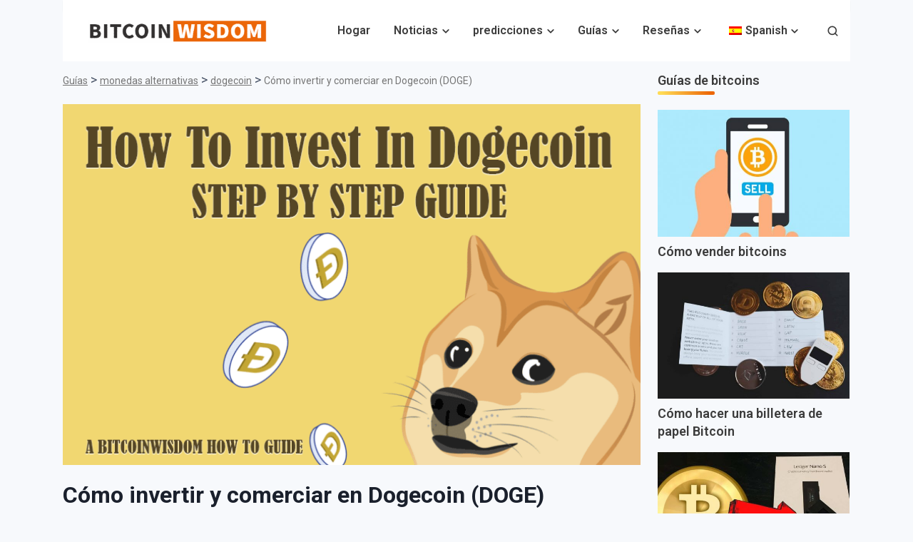

--- FILE ---
content_type: text/css
request_url: https://bitcoinwisdom.com/wp-content/plugins/joli-table-of-contents-pro/assets/public/css/wpjoli-joli-table-of-contents.min.css?ver=2.8.1
body_size: 4882
content:
.gg-math-minus{position:relative;transform:scale(var(--ggs,1));width:16px;height:2px}.gg-math-minus,.gg-math-plus,.gg-math-plus:after{box-sizing:border-box;display:block;background:currentColor;border-radius:10px}.gg-math-plus{margin-top:-2px;position:relative;transform:scale(var(--ggs,1));width:16px;height:2px}.gg-math-plus:after{content:"";position:absolute;width:2px;height:16px;top:-7px;left:7px}.gg-chevron-down{box-sizing:border-box;position:relative;display:block;transform:scale(var(--ggs,1));width:22px;height:22px;border:2px solid transparent;border-radius:100px}.gg-chevron-down:after{content:"";display:block;box-sizing:border-box;position:absolute;width:10px;height:10px;border-bottom:2px solid;border-right:2px solid;transform:rotate(45deg);left:4px;top:2px}.gg-chevron-up{box-sizing:border-box;position:relative;display:block;transform:scale(var(--ggs,1));width:22px;height:22px;border:2px solid transparent;border-radius:100px}.gg-chevron-up:after{content:"";display:block;box-sizing:border-box;position:absolute;width:10px;height:10px;border-top:2px solid;border-right:2px solid;transform:rotate(-45deg);left:4px;bottom:2px}.gg-menu{transform:scale(var(--ggs,1))}.gg-menu,.gg-menu:after,.gg-menu:before{box-sizing:border-box;position:relative;display:block;width:20px;height:2px;border-radius:3px;background:currentColor}.gg-menu:after,.gg-menu:before{content:"";position:absolute;top:-6px}.gg-menu:after{top:6px}.gg-menu-left-alt{box-sizing:border-box;position:relative;display:block;width:16px;height:14px;transform:scale(var(--ggs,1))}.gg-menu-left-alt:after,.gg-menu-left-alt:before{content:"";position:absolute;box-sizing:border-box;display:block;height:2px;border-radius:4px;background:currentColor}.gg-menu-left-alt:before{width:16px;box-shadow:0 12px 0}.gg-menu-left-alt:after{width:10px;top:6px}.gg-edit-highlight{box-sizing:border-box;position:relative;display:block;transform:scale(var(--ggs,1));width:16px;height:16px;border:2px solid transparent;box-shadow:0 0 0 2px;border-radius:100px;overflow:hidden}.gg-edit-highlight:before{top:-1px;background:repeating-linear-gradient(180deg,currentColor,currentColor 2px,transparent 0,transparent 3px)}.gg-edit-highlight:after,.gg-edit-highlight:before{content:"";display:block;box-sizing:border-box;position:absolute;width:6px;height:14px}.gg-edit-highlight:after{right:0;background:currentColor}.gg-layout-grid-small{transform:scale(var(--ggs,1))}.gg-layout-grid-small,.gg-layout-grid-small:after,.gg-layout-grid-small:before{box-sizing:border-box;position:relative;display:block;width:10px;height:2px;border-left:6px double;border-right:2px solid}.gg-layout-grid-small:after,.gg-layout-grid-small:before{content:"";position:absolute;left:-6px}.gg-layout-grid-small:after{bottom:4px}.gg-layout-grid-small:before{top:4px}.gg-layout-list{transform:scale(var(--ggs,1))}.gg-layout-list,.gg-layout-list:after,.gg-layout-list:before{box-sizing:border-box;position:relative;display:block;width:10px;height:2px;border-left:6px double;border-right:4px solid}.gg-layout-list:after,.gg-layout-list:before{content:"";position:absolute;left:-6px}.gg-layout-list:after{bottom:4px}.gg-layout-list:before{top:4px}.gg-pentagon-down{box-sizing:border-box;position:relative;display:block;transform:scale(var(--ggs,1));width:10px;height:10px}.gg-pentagon-down:before{width:51%}.gg-pentagon-down:after,.gg-pentagon-down:before{content:" ";position:absolute;top:0;height:100%}.gg-pentagon-down:before{left:-2px;border-top:2px solid;border-left:2px solid;border-bottom:2px solid;transform:skew(0deg,30deg)}.gg-pentagon-down:after{right:-2px;width:50%;border-right:2px solid;border-bottom:2px solid;border-top:2px solid;transform:skew(0deg,-30deg)}.gg-pentagon-up{box-sizing:border-box;position:relative;display:block;transform:scale(var(--ggs,1));width:10px;height:10px}.gg-pentagon-up:before{width:51%}.gg-pentagon-up:after,.gg-pentagon-up:before{content:" ";position:absolute;top:0;height:100%}.gg-pentagon-up:before{left:-2px;border-top:2px solid;border-left:2px solid;border-bottom:2px solid;transform:skew(0deg,-30deg)}.gg-pentagon-up:after{right:-2px;width:50%;border-right:2px solid;border-bottom:2px solid;border-top:2px solid;transform:skew(0deg,30deg)}.gg-add-r{box-sizing:border-box;position:relative;display:block;width:22px;height:22px;border:2px solid;transform:scale(var(--ggs,1));border-radius:4px}.gg-add-r:after,.gg-add-r:before{content:"";display:block;box-sizing:border-box;position:absolute;width:10px;height:2px;background:currentColor;border-radius:5px;top:8px;left:4px}.gg-add-r:after{width:2px;height:10px;top:4px;left:8px}.gg-remove-r{position:relative;transform:scale(var(--ggs,1));width:22px;height:22px;border:2px solid;border-radius:4px}.gg-remove-r,.gg-remove-r:before{box-sizing:border-box;display:block}.gg-remove-r:before{content:"";position:absolute;width:10px;height:2px;background:currentColor;border-radius:5px;top:8px;left:4px}.gg-add{box-sizing:border-box;position:relative;display:block;width:22px;height:22px;border:2px solid;transform:scale(var(--ggs,1));border-radius:22px}.gg-add:after,.gg-add:before{content:"";display:block;box-sizing:border-box;position:absolute;width:10px;height:2px;background:currentColor;border-radius:5px;top:8px;left:4px}.gg-add:after{width:2px;height:10px;top:4px;left:8px}.gg-remove{position:relative;transform:scale(var(--ggs,1));width:22px;height:22px;border:2px solid;border-radius:22px}.gg-remove,.gg-remove:before{box-sizing:border-box;display:block}.gg-remove:before{content:"";position:absolute;width:10px;height:2px;background:currentColor;border-radius:5px;top:8px;left:4px}.gg-close{box-sizing:border-box;position:relative;display:block;transform:scale(var(--ggs,1));width:22px;height:22px;border:2px solid transparent;border-radius:40px}.gg-close:after,.gg-close:before{content:"";display:block;box-sizing:border-box;position:absolute;width:16px;height:2px;background:currentColor;transform:rotate(45deg);border-radius:5px;top:8px;left:1px}.gg-close:after{transform:rotate(-45deg)}.gg-chevron-double-down{box-sizing:border-box;position:relative;display:block;transform:scale(var(--ggs,1));width:22px;height:22px}.gg-chevron-double-down:after,.gg-chevron-double-down:before{content:"";display:block;box-sizing:border-box;position:absolute;width:8px;height:8px;border-bottom:2px solid;border-right:2px solid;transform:rotate(45deg);left:7px;top:3px}.gg-chevron-double-down:after{top:8px}.gg-chevron-double-up{box-sizing:border-box;position:relative;display:block;transform:scale(var(--ggs,1));width:22px;height:22px}.gg-chevron-double-up:after,.gg-chevron-double-up:before{content:"";display:block;box-sizing:border-box;position:absolute;width:8px;height:8px;border-top:2px solid;border-left:2px solid;transform:rotate(45deg);left:7px;bottom:3px}.gg-chevron-double-up:after{bottom:8px}.gg-chevron-down-o{box-sizing:border-box;position:relative;display:block;transform:scale(var(--ggs,1));width:22px;height:22px;border:2px solid;border-radius:100px}.gg-chevron-down-o:after{content:"";display:block;box-sizing:border-box;position:absolute;width:6px;height:6px;border-bottom:2px solid;border-right:2px solid;transform:rotate(45deg);left:6px;top:5px}.gg-chevron-up-o{box-sizing:border-box;position:relative;display:block;transform:scale(var(--ggs,1));width:22px;height:22px;border:2px solid;border-radius:100px}.gg-chevron-up-o:after{content:"";display:block;box-sizing:border-box;position:absolute;width:6px;height:6px;border-top:2px solid;border-right:2px solid;transform:rotate(-45deg);left:6px;bottom:5px}.gg-chevron-right{box-sizing:border-box;position:relative;display:block;transform:scale(var(--ggs,1));width:22px;height:22px;border:2px solid transparent;border-radius:100px}.gg-chevron-right:after{content:"";display:block;box-sizing:border-box;position:absolute;width:10px;height:10px;border-bottom:2px solid;border-right:2px solid;transform:rotate(-45deg);right:6px;top:4px}.gg-chevron-left{box-sizing:border-box;position:relative;display:block;transform:scale(var(--ggs,1));width:22px;height:22px;border:2px solid transparent;border-radius:100px}.gg-chevron-left:after{content:"";display:block;box-sizing:border-box;position:absolute;width:10px;height:10px;border-bottom:2px solid;border-left:2px solid;transform:rotate(45deg);left:6px;top:4px}.gg-chevron-right-s{box-sizing:border-box;position:relative;display:block;transform:scale(var(--ggs,1));width:22px;height:22px;border:2px solid transparent;border-radius:100px}.gg-chevron-right-s:after{content:"";display:block;box-sizing:border-box;position:absolute;width:7px;height:7px;border-bottom:1px solid;border-right:1px solid;transform:rotate(-45deg);right:8px;top:6px}.gg-chevron-down-s{box-sizing:border-box;position:relative;display:block;transform:scale(var(--ggs,1));width:22px;height:22px;border:2px solid transparent;border-radius:100px}.gg-chevron-down-s:after{content:"";display:block;box-sizing:border-box;position:absolute;width:7px;height:7px;border-bottom:1px solid;border-right:1px solid;transform:rotate(45deg);right:8px;top:6px}:root{--jtoc-z-index:999;--jtoc-border-width:3px}.wpj-jtoc.--jtoc-unfolded .wpj-jtoc--toggle-box{background-color:var(--jtoc-toggle-bg-color-alt,var(--jtoc-toggle-bg-color,transparent));border-color:var(--jtoc-toggle-border-color-alt,var(--jtoc-toggle-border-color,var(--jtoc-toggle-color-alt,var(--jtoc-toggle-color,var(--jtoc-title-color-alt,var(--jtoc-title-color,inherit))))))}.wpj-jtoc.--jtoc-unfolded .wpj-jtoc--toggle:after,.wpj-jtoc.--jtoc-unfolded .wpj-jtoc--toggle:before{color:var(--jtoc-toggle-color-alt,var(--jtoc-toggle-color,var(--jtoc-title-color-alt,var(--jtoc-title-color,inherit))));background-color:var(--jtoc-toggle-color-alt,var(--jtoc-toggle-color,var(--jtoc-title-color-alt,var(--jtoc-title-color,inherit))))}.wpj-jtoc.--jtoc-unfolded.--toggle-border .wpj-jtoc--toggle-box{border-color:var(--jtoc-toggle-border-color-alt,var(--jtoc-toggle-border-color,var(--jtoc-toggle-color-alt,var(--jtoc-toggle-color,var(--jtoc-title-color-alt,var(--jtoc-title-color,inherit))))))}.wpj-jtoc .wpj-jtoc--toggle-box{transition:transform .15s;font-size:16px;overflow:hidden;background-color:var(--jtoc-toggle-bg-color,transparent)}.wpj-jtoc .wpj-jtoc--toggle{position:relative;width:2em!important;height:2em!important}.wpj-jtoc .wpj-jtoc--toggle:after,.wpj-jtoc .wpj-jtoc--toggle:before{color:var(--jtoc-toggle-color,var(--jtoc-title-color,#333));background-color:var(--jtoc-toggle-color,var(--jtoc-title-color,#333))}.wpj-jtoc.--toggle-left .jtoc--question{flex-direction:row-reverse}.wpj-jtoc.--toggle-border .wpj-jtoc--toggle-box{box-sizing:content-box;border-width:2px;border-color:var(--jtoc-toggle-border-color,var(--jtoc-toggle-color,var(--jtoc-title-color,inherit)));border-style:solid}.wpj-jtoc.--toggle-rounded .wpj-jtoc--toggle-box{border-radius:.5em}.wpj-jtoc.--toggle-circle .wpj-jtoc--toggle-box{border-radius:50%}.wpj-jtoc.--toggle-size-xs .wpj-jtoc--toggle{font-size:50%}.wpj-jtoc.--toggle-size-s .wpj-jtoc--toggle{font-size:75%}.wpj-jtoc.--toggle-size-l .wpj-jtoc--toggle{font-size:125%}.wpj-jtoc.--toggle-180 .wpj-jtoc--toggle:after{transform:rotate(0deg)}.wpj-jtoc.--toggle-180 .--jtoc-widget-is-opened .wpj-jtoc--toggle:after{transform:rotate(180deg)}.wpj-jtoc.--jtoc-toggle-1 .wpj-jtoc--toggle{width:1em}.wpj-jtoc.--jtoc-toggle-1 .wpj-jtoc--toggle:after,.wpj-jtoc.--jtoc-toggle-1 .wpj-jtoc--toggle:before{content:"";display:block;position:absolute;height:2px;width:.625em;top:calc(50% - 2px / 3);transition:transform .15s ease-in-out}.wpj-jtoc.--jtoc-toggle-1 .wpj-jtoc--toggle:before{right:calc(1em - 0.09153125em - .70711px + .01094em);transform:rotate(45deg)}.wpj-jtoc.--jtoc-toggle-1 .wpj-jtoc--toggle:after{left:calc(1em - 0.09153125em - .70711px + .01094em);transform:rotate(-45deg)}.wpj-jtoc.--jtoc-toggle-1.--jtoc-is-unfolded .wpj-jtoc--toggle:before{transform:rotate(-45deg)}.wpj-jtoc.--jtoc-toggle-1.--jtoc-is-unfolded .wpj-jtoc--toggle:after{transform:rotate(45deg)}.wpj-jtoc.--jtoc-toggle-2 .wpj-jtoc--toggle{width:1em;height:1em}.wpj-jtoc.--jtoc-toggle-2 .wpj-jtoc--toggle:after,.wpj-jtoc.--jtoc-toggle-2 .wpj-jtoc--toggle:before{content:"";display:block;position:absolute;height:2px;width:1em;right:calc(50% - .5em);top:calc(50% - 1px);transition:transform .15s ease-in-out}.wpj-jtoc.--jtoc-toggle-2 .wpj-jtoc--toggle:before{transform:rotate(90deg)}.wpj-jtoc.--jtoc-toggle-2.--jtoc-is-unfolded .wpj-jtoc--toggle:before{transform:rotate(180deg)}.wpj-jtoc.--jtoc-toggle-3 .wpj-jtoc--toggle:after{content:"\276F";display:block;width:2em;height:2em;transition:transform .15s;background:none;display:flex;align-items:center;justify-content:center;position:absolute}.wpj-jtoc.--jtoc-toggle-3.--jtoc-is-unfolded .wpj-jtoc--toggle:after{transform:rotate(90deg)}

/*! <fs_premium_only> */
/*! </fs_premium_only> */
/*! <fs_premium_only> */body.admin-bar .wpj-jtoc--widget-floating{top:calc(var(--jtoc-floating-toc-offset-y, 10px) + 32px)}@media (max-width:782px){body.admin-bar .wpj-jtoc--widget-floating{top:calc(var(--jtoc-floating-toc-offset-y, 10px) + 46px)}}.wpj-jtoc.--jtoc-has-numeration .wpj-jtoc--current-heading:before{content:attr(data-numeration) var(--jtoc-numeration-suffix,". ")}.wpj-jtoc.--jtoc-floating-hide-numeration .wpj-jtoc--current-heading:before{content:none!important}@media (max-width:768px){.wpj-jtoc.--jtoc-floating-widget-desktop .wpj-jtoc--widget-floating{display:none!important}}@media (min-width:769px){.wpj-jtoc.--jtoc-floating-widget-mobile .wpj-jtoc--widget-floating{display:none!important}}.wpj-jtoc.--jtoc-floating-toc-bottom .wpj-jtoc--widget-floating{top:auto;bottom:var(--jtoc-floating-toc-offset-y,10px)}.wpj-jtoc.--jtoc-floating-has-shadow .wpj-jtoc--widget-floating-main{box-shadow:0 0 10px var(--jtoc-floating-toc-shadow-color,#80808080)}.wpj-jtoc.--jtoc-is-folded:not(.--jtoc-animate) .wpj-jtoc--widget-floating .wpj-jtoc--body{display:block!important}#wpj-jtoc--floating.--jtoc-floating-compatibility-mode{margin:0}.wpj-jtoc--widget-floating{position:fixed;z-index:var(--jtoc-floating-toc-z-index,1000);top:var(--jtoc-floating-toc-offset-y,10px);margin:0;padding:0;height:var(--jtoc-floating-widget-height,32px);color:var(--jtoc-floating-active-heading-color,var(--jtoc-link-color,inherit));box-shadow:var(--jtoc-toc-box-shadow);margin-left:var(--jtoc-floating-toc-offset-x,0);max-height:calc(100% - 20px)}.wpj-jtoc--widget-floating::-webkit-scrollbar{width:4px;background-color:#f6f6f6}.wpj-jtoc--widget-floating::-webkit-scrollbar-thumb{background:#c9c9c9}@media (min-width:576px){.wpj-jtoc--widget-floating{max-width:var(--jtoc-floating-max-width,calc(100% - 40px))!important}}.wpj-jtoc--widget-floating .wpj-jtoc--widget-floating-main{display:flex;display:inline-flex;cursor:pointer;background-color:var(--jtoc-floating-widget-background-color,#fff);color:var(--jtoc-floating-widget-color);-webkit-user-select:none;-moz-user-select:none;user-select:none;overflow:hidden;height:var(--jtoc-floating-widget-height,32px);border-radius:var(--jtoc-floating-widget-border-radius,8px);max-width:100%}.wpj-jtoc--widget-floating .wpj-jtoc--current-heading{padding:var(--jtoc-floating-toc-current-heading-padding,0 10px);line-height:var(--jtoc-floating-widget-height,32px);text-overflow:ellipsis;overflow:hidden;white-space:nowrap;font-size:var(--jtoc-floating-widget-font-size);font-weight:var(--jtoc-floating-widget-font-weight)}.wpj-jtoc--widget-floating .wpj-jtoc--current-heading:before{color:var(--jtoc-floating-widget-numeration-color,var(--jtoc-floating-widget-color,var(--jtoc-link-color)))}.wpj-jtoc--widget-floating .wpj-jtoc--toc{display:none}.wpj-jtoc--widget-floating .wpj-jtoc--body{padding:0;display:flex;flex-direction:column;overflow-y:auto}.wpj-jtoc--widget-floating .wpj-jtoc--widget-floating-close-btn{display:none}@media (max-width:576px){.wpj-jtoc--widget-floating{width:calc(100% - 20px);max-height:calc(100% - 20px);left:10px}}@media (max-width:768px){.wpj-jtoc--widget-floating{max-width:calc(100% - 20px);max-height:calc(100% - 20px)}}.wpj-jtoc--widget-floating.--jtoc-widget-is-opened{display:flex;flex-direction:column;border-radius:var(--jtoc-toc-border-radius);height:auto;overflow-y:auto}.wpj-jtoc--widget-floating.--jtoc-widget-is-opened .wpj-jtoc--widget-floating-main{display:none}.wpj-jtoc--widget-floating.--jtoc-widget-is-opened .wpj-jtoc--toc{display:flex;flex-direction:column;height:100%;border-radius:var(--jtoc-toc-border-radius);overflow-y:auto;max-height:100%}@media (min-width:769px){.wpj-jtoc--widget-floating.--jtoc-widget-is-opened .wpj-jtoc--toc{max-height:calc(100% - var(--jtoc-floating-toc-offset-y, 10px) * 2)}}.wpj-jtoc--widget-floating.--jtoc-widget-is-opened .wpj-jtoc--body{padding:var(--jtoc-body-padding,0)!important;-webkit-backdrop-filter:blur(5px);backdrop-filter:blur(5px);border-radius:var(--jtoc-toc-border-radius)}@media (max-width:576px){.wpj-jtoc--widget-floating.--jtoc-widget-is-opened .wpj-jtoc--widget-floating-close-btn{display:block;position:fixed;z-index:calc(var(--jtoc-floating-toc-z-index, 1000) + 1);border-radius:50px;background-color:var(--jtoc-close-button-background-color,#4040400f);width:50px;height:50px;top:20px;right:20px}}.wpj-jtoc--close{position:relative;width:50px;height:50px}.wpj-jtoc--close:after,.wpj-jtoc--close:before{content:"";position:absolute;width:2px;height:24px;background-color:var(--jtoc-close-button-color,#000000cc);left:50%;top:50%;transform:translate(-50%,-50%) rotate(45deg)}.wpj-jtoc--close:after{transform:translate(-50%,-50%) rotate(-45deg)}.wpj-jtoc--widget-nav{background-color:var(--jtoc-floating-widget-background-color,#fff);color:var(--jtoc-floating-widget-nav-color);display:flex;align-items:center;justify-content:center;min-width:var(--jtoc-floating-widget-nav-buttons-width,32px);width:var(--jtoc-floating-widget-nav-buttons-width,32px)}.wpj-jtoc--widget-nav:hover{background-color:#80808040}.wpj-jtoc--arrow{position:relative}.wpj-jtoc--arrow.--arrow-left:after,.wpj-jtoc--arrow.--arrow-right:after{content:url("data:image/svg+xml;charset=utf-8,%3Csvg xmlns='http://www.w3.org/2000/svg' viewBox='0 0 5 8'%3E%3Cpath d='M1 0l4 4-4 4-1-1 3-3-3-3'/%3E%3C/svg%3E");width:12px;height:12px;display:block}.wpj-jtoc--arrow.--arrow-left{transform:rotate(180deg)}.rtl .wpj-jtoc--widget-floating-close-btn{left:20px!important;right:auto!important}body.admin-bar .wpj-jtoc--widget-progress-bar.--progress-top,body.admin-bar .wpj-jtoc--widget-progress-bar.--progress-top .wpj-jtoc--widget-progress-bar,body.admin-bar .wpj-jtoc--widget-progress.--progress-top,body.admin-bar .wpj-jtoc--widget-progress.--progress-top .wpj-jtoc--widget-progress-bar{top:32px;top:calc(var(--jtoc-progress-bar-offset-y, 0px) + 32px)}@media (max-width:782px){body.admin-bar .wpj-jtoc--widget-progress-bar.--progress-top,body.admin-bar .wpj-jtoc--widget-progress-bar.--progress-top .wpj-jtoc--widget-progress-bar,body.admin-bar .wpj-jtoc--widget-progress.--progress-top,body.admin-bar .wpj-jtoc--widget-progress.--progress-top .wpj-jtoc--widget-progress-bar{top:46px;top:calc(var(--jtoc-progress-bar-offset-y, 0px) + 46px)}}.wpj-jtoc--widget-progress,.wpj-jtoc--widget-progress-bar{height:var(--jtoc-progress-bar-thickness,4px);position:fixed;width:100%;left:0}.wpj-jtoc--widget-progress{background-color:var(--jtoc-progress-bar-background-color,transparent);z-index:var(--jtoc-progress-bar-background-z-index,1500)}.wpj-jtoc--widget-progress .wpj-jtoc--widget-progress-bar{background-color:var(--jtoc-progress-bar-color,#ff2d2d);z-index:var(--jtoc-progress-bar-z-index,1501);width:0;transition:all .25s ease-out}.wpj-jtoc--widget-progress.--progress-top,.wpj-jtoc--widget-progress.--progress-top .wpj-jtoc--widget-progress-bar{top:0;top:var(--jtoc-progress-bar-offset-y,0)}.wpj-jtoc--widget-progress.--progress-bottom,.wpj-jtoc--widget-progress.--progress-bottom .wpj-jtoc--widget-progress-bar{bottom:0;bottom:var(--jtoc-progress-bar-offset-y,0)}@media (min-width:769px){body.wpj-jtoc-has-slide-out-toc,body.wpj-jtoc-has-slide-out-toc.--jtoc-slide-out-is-opened,body.wpj-jtoc-has-slide-out-toc.--jtoc-slide-out-right-is-opened{transition:margin .3s ease-in-out}body.wpj-jtoc-has-slide-out-toc.--jtoc-slide-out-is-opened{margin-left:var(--jtoc-slide-out-width,300px)}body.wpj-jtoc-has-slide-out-toc.--jtoc-slide-out-right-is-opened{margin-right:var(--jtoc-slide-out-width,300px)}}.wpj-jtoc.wpj-jtoc--widget-slide-out{position:fixed;box-sizing:border-box;width:var(--jtoc-slide-out-width,300px)!important;max-width:var(--jtoc-slide-out-width,300px)!important;top:0;bottom:0;left:calc(-1 * var(--jtoc-slide-out-width, 300px));background-color:var(--jtoc-slide-out-background-color,var(--jtoc-background-color,inherit));z-index:var(--jtoc-slide-out-z-index,1100);margin:0!important;transition:all .3s ease-in-out}.wpj-jtoc.wpj-jtoc--widget-slide-out .wpj-jtoc--slide-out-inner{width:100%;height:calc(100% - var(--jtoc-slide-out-custom-box-height-top, 0px) - var(--jtoc-slide-out-custom-box-height-bottom, 0px));overflow-y:auto;display:flex;flex-wrap:wrap;padding:var(--jtoc-slide-out-padding,20px);align-items:center;justify-content:center}.wpj-jtoc.wpj-jtoc--widget-slide-out .wpj-jtoc--toc{min-width:0;max-width:100%!important;border:none;box-shadow:none}.wpj-jtoc.wpj-jtoc--widget-slide-out.--jtoc-slide-out-opened{left:0;box-shadow:0 0 20px #80808040}.wpj-jtoc.wpj-jtoc--widget-slide-out.--jtoc-slide-out-opened .wpj-jtoc--slide-out-toggle{left:var(--jtoc-slide-out-width,300px);box-shadow:none}.wpj-jtoc.wpj-jtoc--widget-slide-out.--jtoc-slide-out-right{left:auto;right:calc(-1 * var(--jtoc-slide-out-width, 300px))}.wpj-jtoc.wpj-jtoc--widget-slide-out.--jtoc-slide-out-right .wpj-jtoc--slide-out-toggle{left:auto;right:0;border-radius:1em 0 0 1em}.wpj-jtoc.wpj-jtoc--widget-slide-out.--jtoc-slide-out-right.--jtoc-slide-out-opened{right:0}.wpj-jtoc.wpj-jtoc--widget-slide-out.--jtoc-slide-out-right.--jtoc-slide-out-opened .wpj-jtoc--slide-out-toggle{right:var(--jtoc-slide-out-width,300px)}.wpj-jtoc.wpj-jtoc--widget-slide-out.--jtoc-slide-out-toggle-top .wpj-jtoc--slide-out-toggle{bottom:auto;top:var(--jtoc-slide-out-toggle-offset-y,50px)}.wpj-jtoc.wpj-jtoc--widget-slide-out.--jtoc-slide-out-toggle-center .wpj-jtoc--slide-out-toggle{top:50%!important;bottom:auto!important;transform:translateY(-50%)!important}.wpj-jtoc.wpj-jtoc--widget-slide-out .wpj-jtoc--slide-out-toggle{position:fixed;color:var(--jtoc-slide-out-toggle-color,var(--jtoc-link-color));background-color:var(--jtoc-slide-out-toggle-background-color,var(--jtoc-slide-out-background-color,var(--jtoc-background-color,inherit)));width:var(--jtoc-slide-out-toggle-width,40px);left:0;bottom:var(--jtoc-slide-out-toggle-offset-y,50px);height:70px;border:1px solid #f2f1f180;border-left:none;border-radius:0 1em 1em 0;transition:all .3s ease-in-out;box-shadow:0 0 20px #80808040;display:flex;align-items:center;justify-content:center;flex-direction:column;cursor:pointer}.wpj-jtoc.wpj-jtoc--widget-slide-out .wpj-jtoc--slide-out-toggle>i{margin:5px}.wpj-jtoc.wpj-jtoc--widget-slide-out.--slide-out-hide-header .wpj-jtoc--header{display:none!important}.wpj-jtoc.wpj-jtoc--widget-slide-out.--jtoc-columns .wpj-jtoc--nav{columns:initial}@media (min-width:769px){.wpj-jtoc.wpj-jtoc--widget-slide-out.--slide-out-mobile{display:none!important}}@media (max-width:768px){.wpj-jtoc.wpj-jtoc--widget-slide-out.--slide-out-desktop{display:none!important}}

/*! </fs_premium_only> */.wpj-jtoc{margin-top:var(--jtoc-toc-root-margin-top,2rem);margin-bottom:var(--jtoc-toc-root-margin-bottom,2rem)}.wpj-jtoc::-webkit-scrollbar,.wpj-jtoc ::-webkit-scrollbar{width:4px;background-color:#0000000f}.wpj-jtoc::-webkit-scrollbar-thumb,.wpj-jtoc ::-webkit-scrollbar-thumb{background:#00000029}.wpj-jtoc.--jtoc-autoscroll::-webkit-scrollbar{display:none}.wpj-jtoc.--jtoc-autoscroll{-ms-overflow-style:none;scrollbar-width:none}.wpj-jtoc.--jtoc-headings-overflow-hidden .wpj-jtoc--item-content a{text-overflow:clip;overflow:hidden;white-space:nowrap}.wpj-jtoc.--jtoc-headings-overflow-hidden-ellipsis .wpj-jtoc--item-content>a{text-overflow:ellipsis;overflow:hidden;white-space:nowrap}.wpj-jtoc.--jtoc-main-is-hidden{margin:0;padding:0}.wpj-jtoc.--jtoc-is-folded:not(.--jtoc-animate) .wpj-jtoc--body,.wpj-jtoc.--jtoc-is-folded:not(.--jtoc-animate) .wpj-jtoc--footer,.wpj-jtoc .--jtoc-is-hidden{display:none!important}.wpj-jtoc.--jtoc-header-as-toggle .wpj-jtoc--header{cursor:pointer}.wpj-jtoc.--jtoc-title-align-right .wpj-jtoc--title{text-align:right}.wpj-jtoc.--jtoc-title-align-center .wpj-jtoc--title{text-align:center}.wpj-jtoc.--jtoc-title-align-left .wpj-jtoc--title{text-align:left}.wpj-jtoc.--jtoc-toggle-icon .wpj-jtoc--toggle-wrap{height:var(--jtoc-header-height,initial);width:var(--jtoc-header-height,initial)}.wpj-jtoc.--jtoc-toggle-icon-std .wpj-jtoc--toggle-opened,.wpj-jtoc.--jtoc-toggle-text .wpj-jtoc--toggle-opened{display:initial}.wpj-jtoc.--jtoc-toggle-icon-std.--jtoc-is-folded .wpj-jtoc--toggle-opened,.wpj-jtoc.--jtoc-toggle-icon-std .wpj-jtoc--toggle-closed,.wpj-jtoc.--jtoc-toggle-text.--jtoc-is-folded .wpj-jtoc--toggle-opened,.wpj-jtoc.--jtoc-toggle-text .wpj-jtoc--toggle-closed{display:none}.wpj-jtoc.--jtoc-toggle-icon-std.--jtoc-is-folded .wpj-jtoc--toggle-closed,.wpj-jtoc.--jtoc-toggle-text.--jtoc-is-folded .wpj-jtoc--toggle-closed{display:initial}.wpj-jtoc.--jtoc-toggle-position-left .wpj-jtoc--header-main{flex-direction:row-reverse}.wpj-jtoc.--jtoc-toggle-position-right .wpj-jtoc--header-main{flex-direction:row}.wpj-jtoc.--jtoc-has-numeration .wpj-jtoc--item-content>a:before{content:attr(data-numeration) var(--jtoc-numeration-suffix," ")}.wpj-jtoc.--jtoc-headings-full-row-clickable .wpj-jtoc--item-content:hover{cursor:pointer}.wpj-jtoc.--jtoc-animate .wpj-jtoc--toc{transition-property:max-height;transition-duration:var(--jtoc-transition-duration,.5s);transition-timing-function:var(--jtoc-transition-timing-function,ease)}

/*! <fs_premium_only> */.wpj-jtoc.--jtoc-columns .wpj-jtoc--nav{columns:2;column-gap:var(--jtoc-column-gap,32px);column-rule-style:var(--jtoc-column-style,solid);column-rule-width:var(--jtoc-column-width,1px);column-rule-color:var(--jtoc-column-color,hsla(0,0%,50%,.2))}.wpj-jtoc.--jtoc-dynamic-mode .is-expandable{max-height:0;overflow:hidden;transition:all .3s ease-in-out}.wpj-jtoc.--jtoc-dynamic-mode .is-expanded{max-height:1000px!important;overflow:initial}.wpj-jtoc.--jtoc-dynamic-mode .wpj-jtoc--toc{max-height:none!important}

/*! </fs_premium_only> */div:not(.wpj-jtoc--widget-floating)>.wpj-jtoc--toc{width:var(--jtoc-width,auto)}.wpj-jtoc--toc{margin:var(--jtoc-toc-margin,0);padding:var(--jtoc-toc-padding,0);overflow:hidden;display:var(--jtoc-display,inline-block);min-width:var(--jtoc-min-width);max-width:var(--jtoc-max-width,100%);z-index:var(--jtoc-z-index);background-color:var(--jtoc-background-color,transparent);font-size:var(--jtoc-font-size);border-radius:var(--jtoc-toc-border-radius);border:var(--jtoc-toc-border);border-color:var(--jtoc-toc-border-color);box-shadow:var(--jtoc-toc-box-shadow);box-sizing:border-box}.wpj-jtoc--header{height:var(--jtoc-header-height,initial);margin:var(--jtoc-header-margin);padding:var(--jtoc-header-padding);background-color:var(--jtoc-header-background-color,inherit);border-radius:var(--jtoc-header-border-radius);border:var(--jtoc-header-border);-webkit-user-select:none;-moz-user-select:none;user-select:none;cursor:var(--jtoc-header-cursor,initial);color:var(--jtoc-header-color,inherit)}.wpj-jtoc--header-main{display:flex;justify-content:space-between;align-items:center;height:100%}.wpj-jtoc--header-main .wpj-jtoc--title{color:var(--jtoc-title-wrap-color,var(--jtoc-title-color));flex:1;display:flex;align-items:center}.wpj-jtoc--header-main .wpj-jtoc--title.--has-icon{column-gap:.5em;--jtoc-title-icon-size:20px}.wpj-jtoc--header-main .wpj-jtoc--title.--has-icon svg{width:var(--jtoc-title-icon-size);height:var(--jtoc-title-icon-size)}.wpj-jtoc--header-main .wpj-jtoc--title.--has-icon img{height:var(--jtoc-title-icon-size);width:auto}.wpj-jtoc--header-main .wpj-jtoc--title .title-icon{display:flex;align-items:center}span.wpj-jtoc--title-label{color:var(--jtoc-title-color,inherit);font-size:var(--jtoc-title-font-size,inherit);font-weight:var(--jtoc-title-label-font-weight,inherit);font-style:var(--jtoc-title-label-font-style)}.wpj-jtoc--toggle-wrap{left:0;top:0;bottom:0;display:flex;justify-content:center;align-items:center;cursor:pointer;height:100%}.wpj-jtoc--toggle-text{margin:0 10px;font-size:90%;color:var(--jtoc-toggle-color,gray)}.wpj-jtoc--toggle-text .--jtoc-bracket{color:initial;margin:0 3px}.wpj-jtoc--toggle-icon{margin:0 16px;color:var(--jtoc-toggle-color,gray)}.wpj-jtoc--body{margin:var(--jtoc-body-margin,0);padding:var(--jtoc-body-padding,0);max-width:var(--jtoc-max-width,100%);background-color:var(--jtoc-body-background-color,inherit)}.wpj-jtoc--body::-webkit-scrollbar{width:4px;background-color:#0000000f}.wpj-jtoc--body::-webkit-scrollbar-thumb{background:#00000029}.wpj-jtoc--body .wpj-jtoc--nav{display:block;position:relative;max-width:var(--jtoc-max-width,100%)}.wpj-jtoc--nav>.wpj-jtoc--items li{margin:0;padding:0;line-height:normal;background-color:var(--jtoc-headings-group-background-color,inherit)}.wpj-jtoc--toc ol.wpj-jtoc--items,.wpj-jtoc--toc ul.wpj-jtoc--items{list-style-type:none;margin:0;padding:0}.wpj-jtoc--toc ol.wpj-jtoc--items .wpj-jtoc--items,.wpj-jtoc--toc ul.wpj-jtoc--items .wpj-jtoc--items{margin-left:var(--jtoc-hierarchy-offset,16px)}.wpj-jtoc--item .wpj-jtoc--item-content{display:flex;min-width:0;margin:var(--jtoc-headings-margin,0);padding:var(--jtoc-headings-padding,0);line-height:var(--jtoc-headings-line-height);font-size:var(--jtoc-headings-font-size);border-radius:var(--jtoc-headings-border-radius);color:var(--jtoc-headings-color);background-color:var(--jtoc-headings-background-color)}.wpj-jtoc--item .wpj-jtoc--item-content:hover{color:var(--jtoc-headings-color-hover)!important;background-color:var(--jtoc-headings-background-color-hover)!important}.wpj-jtoc--item .wpj-jtoc--item-content:hover>a{color:var(--jtoc-link-color-hover)!important;background-color:var(--jtoc-link-background-color-hover)!important}.wpj-jtoc--item .wpj-jtoc--item-content:hover>a:before{color:var(--jtoc-numeration-color-hover)!important}.wpj-jtoc--item .wpj-jtoc--item-content>a{margin:var(--jtoc-link-margin,0);padding:var(--jtoc-link-padding,0);transition:none!important;text-overflow:inherit;outline:none!important;font-size:var(--jtoc-link-font-size);font-weight:var(--jtoc-link-font-weight);color:var(--jtoc-link-color,var(--jtoc-headings-color));background-color:var(--jtoc-link-background-color)}.wpj-jtoc--item .wpj-jtoc--item-content>a:before{color:var(--jtoc-numeration-color,var(--jtoc-link-color))}.wpj-jtoc--item .wpj-jtoc--item-content>a:visited{color:var(--jtoc-link-color,var(--jtoc-headings-color));background-color:var(--jtoc-link-background-color)}.wpj-jtoc--item .wpj-jtoc--item-content>a:focus,.wpj-jtoc--item .wpj-jtoc--item-content>a:focus-within{background-color:initial!important}.wpj-jtoc--item .wpj-jtoc--item-content>a:hover{color:var(--jtoc-link-color-hover,var(--jtoc-headings-color-hover));background-color:var(--jtoc-link-background-color-hover)}.--jtoc-is-active>.wpj-jtoc--item-content{color:var(--jtoc-headings-color-active);background-color:var(--jtoc-headings-background-color-active)}.--jtoc-is-active>.wpj-jtoc--item-content>a{color:var(--jtoc-link-color-active)!important;background-color:var(--jtoc-link-background-color-active)!important}.--jtoc-is-active>.wpj-jtoc--item-content>a:before{color:var(--jtoc-numeration-color-active,var(--jtoc-link-color-active,var(--jtoc-headings-color-active)))!important}.jtoc--bullet{display:flex;align-items:center}.jtoc--bullet .--bullet-inner{width:var(--jtoc-bullet-width,6px);height:var(--jtoc-bullet-height,6px);padding:var(--jtoc-bullet-padding);margin-right:var(--jtoc-bullet-margin-right,10px);margin-top:var(--jtoc-bullet-margin-top,5%);border-radius:var(--jtoc-bullet-border-radius);background-color:var(--jtoc-bullet-background-color,#333);border:var(--jtoc-bullet-border-width) var(--jtoc-bullet-border-style) var(--jtoc-bullet-border-color);background-image:var(--jtoc-bullet-background-image);background-repeat:no-repeat}.--jtoc-warning{color:#856404;border:1px solid #ffeeba;background-color:#fff3cd;font-style:italic;padding:10px 14px;margin-bottom:16px}.wpj-flex-center{display:flex;align-items:center;justify-content:center}.--jtoc-partial-fold .jtoc-view-more{display:flex}.--jtoc-partial-fold .wpj-jtoc--toc{position:relative}.jtoc-view-more{pointer-events:none;display:none;position:absolute;bottom:0;left:0;height:80px;width:100%;background:linear-gradient(0deg,var(--jtoc-background-color,#80808080) 25%,hsla(0,0%,100%,0));justify-content:center;align-items:end;color:var(--jtoc-title-color,#000);font-weight:600}.jtoc-view-more>span{pointer-events:all;cursor:pointer;z-index:1;padding:8px 16px;width:100%;text-align:center}.jtoc-view-more>span:hover{background-color:#0000000d}.jtoc-view-more:before{content:"";position:absolute;bottom:0;height:80px;width:100%}

--- FILE ---
content_type: image/svg+xml
request_url: https://bitcoinwisdom.com/wp-content/uploads/2022/03/star9.svg
body_size: 216
content:
<?xml version="1.0" encoding="UTF-8"?> <svg xmlns="http://www.w3.org/2000/svg" xmlns:xlink="http://www.w3.org/1999/xlink" version="1.1" id="Layer_1" x="0px" y="0px" viewBox="0 0 98.2 20" style="enable-background:new 0 0 98.2 20;" xml:space="preserve"> <style type="text/css"> .st0{fill:#EB9A11;} </style> <g> <g> <g> <path class="st0" d="M58.2,7.1c-0.2-0.3-0.5-0.4-0.8-0.5l0,0l-5-0.6l-2-4.6c-0.3-0.7-1-0.9-1.7-0.7C48.3,0.8,48,1.1,48,1.4 l-2,4.7l-5,0.7c-0.7,0.2-1.3,0.8-1.2,1.6c0,0.3,0.2,0.6,0.5,0.8l3.7,3.3l-0.7,5.2c-0.1,0.6,0.2,1,0.7,1.3s1,0.3,1.5-0.1l3.8-2.6 l3.8,2.5c0.7,0.4,1.5,0.3,1.9-0.4c0.2-0.3,0.3-0.7,0.2-0.9l-0.7-5.2l3.7-3.4C58.6,8.5,58.7,7.7,58.2,7.1z"></path> </g> </g> </g> <g> <g> <g> <path class="st0" d="M38.5,7.1c-0.2-0.3-0.5-0.4-0.8-0.5l0,0l-5-0.6l-2-4.6c-0.3-0.7-1-0.9-1.7-0.7c-0.4,0.1-0.7,0.4-0.7,0.7 l-2,4.7l-5,0.7C20.6,7,20,7.6,20.1,8.4c0,0.3,0.2,0.6,0.5,0.8l3.7,3.3l-0.7,5.2c-0.1,0.6,0.2,1,0.7,1.3s1,0.3,1.5-0.1l3.8-2.6 l3.8,2.5c0.7,0.4,1.5,0.3,1.9-0.4c0.2-0.3,0.3-0.7,0.2-0.9l-0.7-5.2l3.7-3.4C39,8.5,39.1,7.7,38.5,7.1z"></path> </g> </g> </g> <g> <g> <g> <path class="st0" d="M18.8,7.1c-0.2-0.3-0.5-0.4-0.8-0.5l0,0L13,6l-2-4.6c-0.3-0.7-1-0.9-1.7-0.7C9,0.9,8.7,1.2,8.6,1.5l-2,4.7 l-5,0.7C1,7.1,0.4,7.8,0.5,8.5c0,0.3,0.2,0.6,0.5,0.8l3.7,3.3L4,17.8c-0.1,0.6,0.2,1,0.7,1.3s1,0.3,1.5-0.1l3.8-2.6l3.8,2.5 c0.7,0.4,1.5,0.3,1.9-0.4c0.2-0.3,0.3-0.7,0.2-0.9l-0.7-5.2L18.9,9C19.3,8.5,19.4,7.7,18.8,7.1z M9.9,2.1L9.9,2.1"></path> </g> </g> </g> <g> <g> <g> <path class="st0" d="M77.8,7.1c-0.2-0.3-0.5-0.4-0.8-0.5l0,0L72,6l-2-4.6c-0.3-0.7-1-0.9-1.7-0.7c-0.4,0.1-0.7,0.4-0.7,0.7 l-2,4.7l-5,0.7c-0.7,0.2-1.3,0.8-1.2,1.6c0,0.3,0.2,0.6,0.5,0.8l3.7,3.3l-0.7,5.2c-0.1,0.6,0.2,1,0.7,1.3s1,0.3,1.5-0.1l3.8-2.6 l3.8,2.5c0.7,0.4,1.5,0.3,1.9-0.4c0.2-0.3,0.3-0.7,0.2-0.9l-0.8-5l3.7-3.4C78.2,8.5,78.3,7.7,77.8,7.1z"></path> </g> </g> </g> <g> <g> <g> <path class="st0" d="M97.4,7.1c-0.2-0.3-0.5-0.4-0.8-0.5l0,0l-5-0.6l-2-4.6c-0.3-0.7-1-0.9-1.7-0.7c-0.4,0.1-0.7,0.4-0.7,0.7 l-2,4.7l-5,0.7C79.5,7,78.9,7.6,79,8.4c0,0.3,0.2,0.6,0.5,0.8l3.7,3.3l-0.7,5.2c-0.1,0.6,0.2,1,0.7,1.3s1,0.3,1.5-0.1l3.8-2.6 l3.8,2.5c0.7,0.4,1.5,0.3,1.9-0.4c0.2-0.3,0.3-0.7,0.2-0.9l-0.7-5.2l3.7-3.4C97.9,8.5,97.9,7.7,97.4,7.1z M88.5,2"></path> </g> </g> </g> </svg> 

--- FILE ---
content_type: image/svg+xml
request_url: https://bitcoinwisdom.com/wp-content/uploads/2022/03/etoro-new.svg
body_size: 1240
content:
<?xml version="1.0" encoding="UTF-8"?> <svg xmlns="http://www.w3.org/2000/svg" width="120" height="39" viewBox="0 0 120 39" fill="none"><path d="M11.8919 0.909406C11.5108 0.889503 11.2585 1.23124 11.2585 1.23124C11.2585 1.23124 7.14663 6.26355 4.72582 9.29636C2.30475 12.3291 1.43037 14.4407 1.43037 14.4407C-0.272099 18.8073 3.17966 21.6654 3.17966 21.6654C6.77209 24.6823 10.6767 24.6663 10.6767 24.6663C10.6143 21.9036 10.7235 20.2681 10.7235 20.2681C10.989 17.3307 14.0657 14.425 14.0657 14.425C13.0186 14.5071 10.9276 14.5025 9.77389 13.4418C8.62035 12.3812 9.34978 9.86322 9.34978 9.86322L12.3358 1.81761C12.3358 1.81761 12.709 1.26554 12.1746 0.989599C12.0743 0.937908 11.9796 0.914044 11.8917 0.909406H11.8919ZM108.489 0.909406C108.401 0.911628 108.306 0.937908 108.206 0.989599C107.671 1.26554 108.044 1.81761 108.044 1.81761L111.036 9.86322C111.036 9.86322 111.767 12.3812 110.611 13.4418C109.455 14.5025 107.36 14.5071 106.311 14.425C106.311 14.425 109.394 17.3307 109.66 20.2681C109.66 20.2681 109.769 21.9036 109.706 24.6663C109.706 24.6663 113.619 24.6823 117.219 21.6654C117.219 21.6654 120.678 18.8073 118.972 14.4407C118.972 14.4407 118.095 12.3291 115.67 9.29636C113.244 6.26355 109.124 1.23124 109.124 1.23124C109.124 1.23124 108.871 0.889503 108.489 0.909406ZM22.4743 13.8657C22.4743 13.8657 14.0732 13.8334 12.9954 21.3749V31.269C12.9954 31.269 13.1222 38.2947 22.8864 38.8103C22.8864 38.8103 28.0219 39.3581 31.731 34.3628L27.5466 31.559C27.5466 31.559 25.5494 34.1694 22.9815 34.0083C20.4138 33.8471 17.9728 32.8802 17.9728 30.2054V28.014H31.1286C31.1286 28.014 32.0481 28.2073 32.0481 26.5314V21.6005C32.0481 21.6005 32.175 14.188 22.4743 13.8657ZM97.1145 13.9326C97.1145 13.9326 88.6872 14.0944 87.4946 21.6113V31.351C87.4946 31.351 87.8127 37.7362 96.9558 38.5849C96.9558 38.5849 106.1 39.1509 107.252 31.1087V20.8841C107.252 20.8841 106.418 14.2559 97.1145 13.9326ZM62.7888 13.9971C62.7888 13.9971 54.361 14.1588 53.1684 21.6757V31.4152C53.1684 31.4152 53.4864 37.8008 62.6299 38.6495C62.6299 38.6495 71.7732 39.2151 72.9261 31.1728V20.9482C72.9261 20.9482 72.0911 14.3204 62.7888 13.9971ZM85.5974 14.0743C76.9199 14.1857 75.8934 21.1514 75.8934 21.1514V38.4918H80.7961V21.9233C80.7961 21.9233 81.6639 19.254 84.7326 19.061C84.7326 19.061 86.0617 15.2336 88.4977 14.2688C87.6104 14.1456 86.7847 14.0837 86.0165 14.0743C85.875 14.0736 85.7352 14.0736 85.5974 14.0743ZM43.9167 14.3676C43.5833 14.3664 43.2467 14.3682 42.9081 14.3803C37.4886 14.566 35.3879 14.9995 32.2216 15.959C32.2216 15.959 34.2613 17.9397 34.3525 20.2301C34.3525 20.2301 37.9757 19.2088 40.2287 19.3017V38.4917H45.1609V19.4254C45.1609 19.4254 48.9059 19.3637 50.8849 20.2613C50.8849 20.2613 50.6717 18.3422 53.1989 15.959C53.1989 15.959 48.9174 14.4083 43.9167 14.3675V14.3676ZM23.0391 18.7618C25.2621 18.7813 27.167 20.213 27.1977 21.8261V23.8566H17.9728V21.4715C17.9728 21.4715 19.0522 18.887 22.8231 18.7645C22.8953 18.7635 22.9675 18.7629 23.0391 18.7632V18.7618ZM97.1944 18.9037C101.25 18.8633 102.244 20.601 102.244 21.8133V30.1791C102.244 30.1791 101.687 33.493 97.5128 33.4121C93.3384 33.3314 92.4639 31.1892 92.4639 29.5324V22.0961C92.4639 22.0961 93.1399 18.9441 97.1944 18.9037ZM62.8684 18.9678C66.9233 18.9275 67.9171 20.6654 67.9171 21.8778V30.2433C67.9171 30.2433 67.3604 33.5571 63.1863 33.4763C59.0121 33.3955 58.1377 31.2537 58.1377 29.5968V22.1606C58.1377 22.1606 58.8136 19.0082 62.8684 18.9678Z" fill="#5C9F04"></path></svg> 